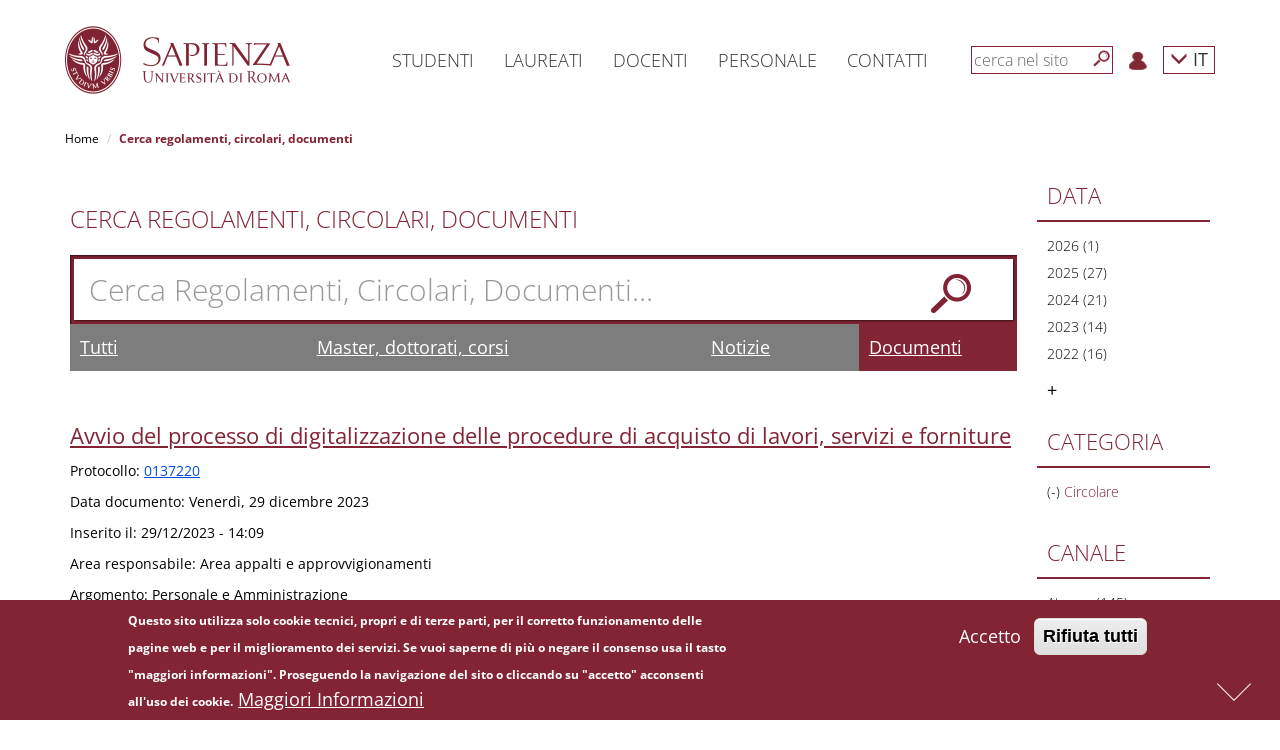

--- FILE ---
content_type: text/css
request_url: https://www.uniroma1.it/sites/all/themes/sapienza_bootstrap/css/sapienza-newsletter-scientifica.css?t99xeu
body_size: 3241
content:
.page-sapienza-newsletter-scientifica,
.page-sapienza-newsletter-scientifica-all {
	padding-top: 50px !important;
}

.page-sapienza-newsletter-scientifica .container,
.page-sapienza-newsletter-scientifica-all .container {
	width: 860px;
}

.page-sapienza-newsletter-scientifica h2.title,
.page-sapienza-newsletter-scientifica-all h2.title {
	text-transform: uppercase;
	font-weight: 600;
	color: #822433;
    margin-bottom: 0;
}

.page-sapienza-newsletter-scientifica h2.title a,
.page-sapienza-newsletter-scientifica-all h2.title a {
	color: #822433;
}

.page-sapienza-newsletter-scientifica .view h3.title,
.page-sapienza-newsletter-scientifica-all .view h3.title {
    margin-left: -5px;
    text-transform: uppercase;
    font-size: 18px;
}

.page-sapienza-newsletter-scientifica .view .article,
.page-sapienza-newsletter-scientifica-all .view .article {
    margin: 15px 0;
    padding: 30px 0;
    border-top: 1px solid #eaeaea;
}

.page-sapienza-newsletter-scientifica .view .group-day:not(:first-child),
.page-sapienza-newsletter-scientifica-all .view .group-day:not(:first-child) {
    margin-top: 50px;
}

.page-sapienza-newsletter-scientifica .view .group-day .article:first-of-type,
.page-sapienza-newsletter-scientifica-all .view .group-day .article:first-of-type {
    border: 0;
    margin-top: 30px;
    padding-top: 0;
}

.page-sapienza-newsletter-scientifica .view .article .article-title,
.page-sapienza-newsletter-scientifica-all .view .article .article-title {
    margin: 0 0 10px 0;
}

.page-sapienza-newsletter-scientifica .view .article .article-title a,
.page-sapienza-newsletter-scientifica-all .view .article .article-title a {
    color: #000;
}

.page-sapienza-newsletter-scientifica .view .article .article-summary,
.page-sapienza-newsletter-scientifica-all .view .article .article-summary {
    margin-bottom: 20px;
    line-height: 1.5em;
    font-size: 15px;
}

.page-sapienza-newsletter-scientifica .view .article .article-date span,
.page-sapienza-newsletter-scientifica-all .view .article .article-date span,
.page-sapienza-newsletter-scientifica .view .article .article-place,
.page-sapienza-newsletter-scientifica-all .view .article .article-place {
    letter-spacing: 1px;
    text-transform: uppercase;
    color: #999;
    font-size: 12px;
    font-weight: 600;
}

.page-sapienza-newsletter-scientifica .view .article .article-date i,
.page-sapienza-newsletter-scientifica-all .view .article .article-date i {
    color: #999;
    font-size: 12px;
}

.page-sapienza-newsletter-scientifica .view .article .article-place i,
.page-sapienza-newsletter-scientifica-all .view .article .article-place i {
    margin: 0 4px 0 1px;
}

.page-sapienza-newsletter-scientifica .view .article .img-nastro,
.page-sapienza-newsletter-scientifica-all .view .article .img-nastro {
    margin-left: 30px;
}

.page-sapienza-newsletter-scientifica-all .view .article .article-category {
    color: #333333;
    font-weight: normal;
    line-height: 1em;
    margin: 15px 10px 20px 10px;
    text-transform: uppercase;
    font-size: 18px;
}

.page-sapienza-newsletter-scientifica-all .view .article .article-category span {
    border-bottom: 2px solid #802431;
    display: block;
    width: 30px;
    height: 15px;
}
